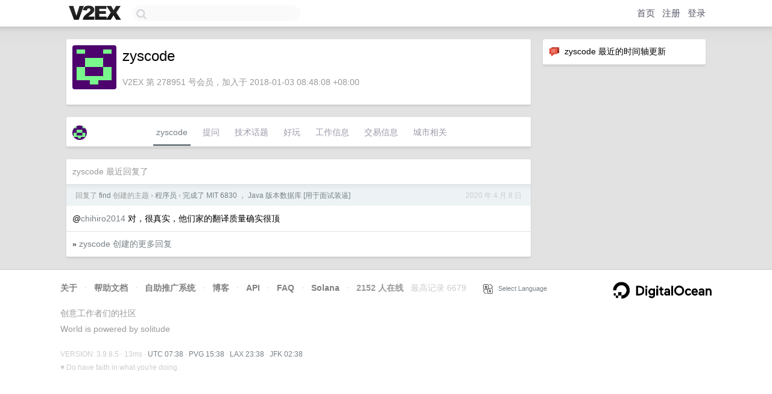

--- FILE ---
content_type: text/html; charset=utf-8
request_url: https://www.google.com/recaptcha/api2/aframe
body_size: 267
content:
<!DOCTYPE HTML><html><head><meta http-equiv="content-type" content="text/html; charset=UTF-8"></head><body><script nonce="2cBSUiTfWHeZlMJmaQHPsQ">/** Anti-fraud and anti-abuse applications only. See google.com/recaptcha */ try{var clients={'sodar':'https://pagead2.googlesyndication.com/pagead/sodar?'};window.addEventListener("message",function(a){try{if(a.source===window.parent){var b=JSON.parse(a.data);var c=clients[b['id']];if(c){var d=document.createElement('img');d.src=c+b['params']+'&rc='+(localStorage.getItem("rc::a")?sessionStorage.getItem("rc::b"):"");window.document.body.appendChild(d);sessionStorage.setItem("rc::e",parseInt(sessionStorage.getItem("rc::e")||0)+1);localStorage.setItem("rc::h",'1769931521339');}}}catch(b){}});window.parent.postMessage("_grecaptcha_ready", "*");}catch(b){}</script></body></html>